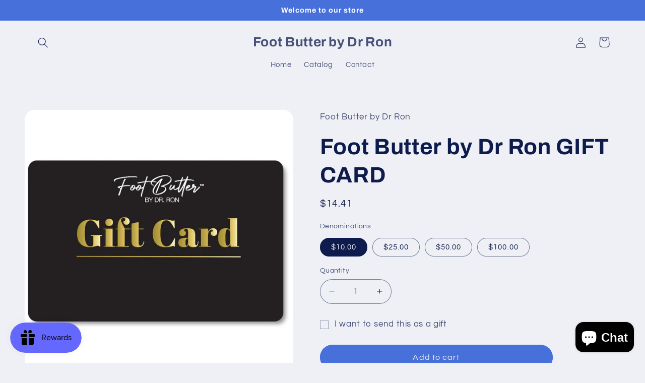

--- FILE ---
content_type: text/javascript; charset=utf-8
request_url: https://footbutterbydrron.com/en-ca/products/foot-butter-by-dr-ron-gift-card.js
body_size: 272
content:
{"id":7926442098859,"title":"Foot Butter by Dr Ron GIFT CARD","handle":"foot-butter-by-dr-ron-gift-card","description":"\u003cp data-mce-fragment=\"1\"\u003eIndulge them with the ultimate gift of relaxation and rejuvenation - a Foot Butter by Dr Ron gift card. Let them experience the soothing and moisturizing benefits of our foot butter while being enveloped in the calming scents of aromatherapy. Give the gift of self-care today!\u003c\/p\u003e","published_at":"2024-03-08T21:56:25-05:00","created_at":"2024-03-08T21:56:25-05:00","vendor":"Foot Butter by Dr Ron","type":"","tags":[],"price":1441,"price_min":1441,"price_max":14406,"available":true,"price_varies":true,"compare_at_price":null,"compare_at_price_min":0,"compare_at_price_max":0,"compare_at_price_varies":false,"variants":[{"id":43583497207979,"title":"$10.00","option1":"$10.00","option2":null,"option3":null,"sku":"","requires_shipping":false,"taxable":false,"featured_image":null,"available":true,"name":"Foot Butter by Dr Ron GIFT CARD - $10.00","public_title":"$10.00","options":["$10.00"],"price":1441,"weight":0,"compare_at_price":null,"inventory_management":null,"barcode":null,"requires_selling_plan":false,"selling_plan_allocations":[]},{"id":43583497240747,"title":"$25.00","option1":"$25.00","option2":null,"option3":null,"sku":"","requires_shipping":false,"taxable":false,"featured_image":null,"available":true,"name":"Foot Butter by Dr Ron GIFT CARD - $25.00","public_title":"$25.00","options":["$25.00"],"price":3601,"weight":0,"compare_at_price":null,"inventory_management":null,"barcode":null,"requires_selling_plan":false,"selling_plan_allocations":[]},{"id":43583497273515,"title":"$50.00","option1":"$50.00","option2":null,"option3":null,"sku":"","requires_shipping":false,"taxable":false,"featured_image":null,"available":true,"name":"Foot Butter by Dr Ron GIFT CARD - $50.00","public_title":"$50.00","options":["$50.00"],"price":7203,"weight":0,"compare_at_price":null,"inventory_management":null,"barcode":null,"requires_selling_plan":false,"selling_plan_allocations":[]},{"id":43583497306283,"title":"$100.00","option1":"$100.00","option2":null,"option3":null,"sku":"","requires_shipping":false,"taxable":false,"featured_image":null,"available":true,"name":"Foot Butter by Dr Ron GIFT CARD - $100.00","public_title":"$100.00","options":["$100.00"],"price":14406,"weight":0,"compare_at_price":null,"inventory_management":null,"barcode":null,"requires_selling_plan":false,"selling_plan_allocations":[]}],"images":["\/\/cdn.shopify.com\/s\/files\/1\/0610\/3839\/5563\/files\/InShot-20240309_083553090.jpg?v=1747854096"],"featured_image":"\/\/cdn.shopify.com\/s\/files\/1\/0610\/3839\/5563\/files\/InShot-20240309_083553090.jpg?v=1747854096","options":[{"name":"Denominations","position":1,"values":["$10.00","$25.00","$50.00","$100.00"]}],"url":"\/en-ca\/products\/foot-butter-by-dr-ron-gift-card","media":[{"alt":null,"id":28336113680555,"position":2,"preview_image":{"aspect_ratio":1.0,"height":1920,"width":1920,"src":"https:\/\/cdn.shopify.com\/s\/files\/1\/0610\/3839\/5563\/files\/InShot-20240309_083553090.jpg?v=1747854096"},"aspect_ratio":1.0,"height":1920,"media_type":"image","src":"https:\/\/cdn.shopify.com\/s\/files\/1\/0610\/3839\/5563\/files\/InShot-20240309_083553090.jpg?v=1747854096","width":1920}],"requires_selling_plan":false,"selling_plan_groups":[]}